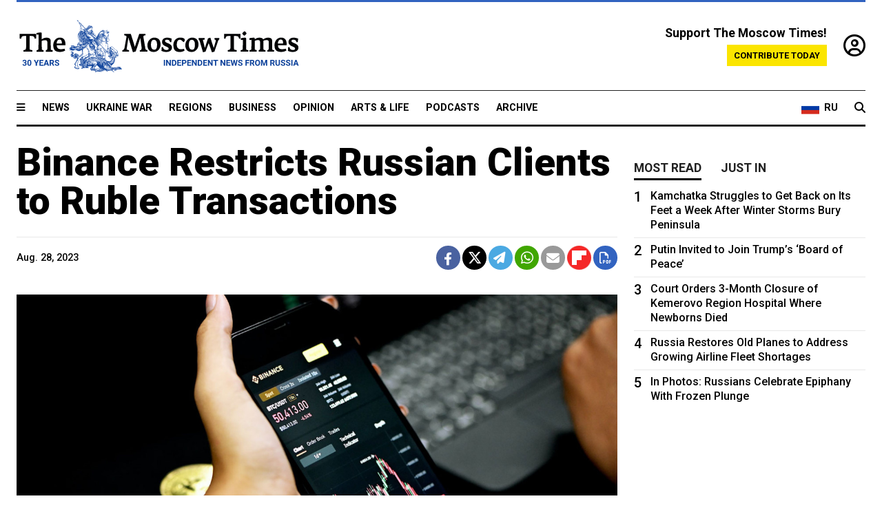

--- FILE ---
content_type: text/html; charset=UTF-8
request_url: https://www.themoscowtimes.com/2023/08/28/binance-restricts-russian-clients-to-ruble-transactions-a82263
body_size: 12340
content:
<!DOCTYPE html>
<html lang="en">

<head>
  <meta name="googlebot" content="noarchive">

  <base href="https://www.themoscowtimes.com/" />
  <meta charset="utf-8">
  <meta http-equiv="X-UA-Compatible" content="IE=edge,chrome=1">
  <meta name="viewport" content="width=device-width, initial-scale=1" />
  <meta name="theme-color" content="#5882b5">
  <link rel="shortcut icon" href="https://static.themoscowtimes.com/img/icons/favicon.ico">

  <link rel="publisher" href="https://plus.google.com/114467228383524488842" />

  <link rel="apple-touch-icon-precomposed" sizes="152x152"
    href="https://static.themoscowtimes.com/img/icons/apple-touch-icon-152x152.png">
  <link rel="apple-touch-icon-precomposed" sizes="144x144"
    href="https://static.themoscowtimes.com/img/icons/apple-touch-icon-144x144.png">
  <link rel="apple-touch-icon-precomposed" sizes="120x120"
    href="https://static.themoscowtimes.com/img/icons/apple-touch-icon-120x120.png">
  <link rel="apple-touch-icon-precomposed" sizes="114x114"
    href="https://static.themoscowtimes.com/img/icons/apple-touch-icon-114x114.png">
  <link rel="apple-touch-icon-precomposed" sizes="76x76"
    href="https://static.themoscowtimes.com/img/icons/apple-touch-icon-76x76.png">
  <link rel="apple-touch-icon-precomposed" sizes="72x72"
    href="https://static.themoscowtimes.com/img/icons/apple-touch-icon-72x72.png">
  <link rel="apple-touch-icon-precomposed" href="https://static.themoscowtimes.com/img/icons/apple-touch-icon-57x57.png">

  <meta property="og:site_name" content="The Moscow Times" />

  <meta property="fb:admins" content="1190953093,691361317" />
  <meta property="fb:app_id" content="1446863628952411" />

  <meta name="twitter:site" content="@MoscowTimes">
  <meta name="twitter:creator" content="@MoscowTimes">
  <meta property="twitter:account_id" content="19527964">
  <meta name="twitter:card" content="summary_large_image"> <!-- or summary -->

  
<title>Binance Restricts Russian Clients to Ruble Transactions - The Moscow Times</title>

	<link rel="canonical" href="https://www.themoscowtimes.com/2023/08/28/binance-restricts-russian-clients-to-ruble-transactions-a82263">

	<meta name="keywords" content="Cryptocurrency,Finance,Economy">
	<meta name="news_keywords" content="Cryptocurrency,Finance,Economy">
	<meta name="description" content="The world’s largest crypto exchange Binance said Monday that it has banned Russia-based users from trading in all currencies besides the ruble.">
	<meta name="thumbnail" content="https://static.themoscowtimes.com/image/320/5a/kanchanara-K7_eKqz1AEs-unsplash.jpg">
	<meta name="author" content="The Moscow Times">

	<meta property="og:url" content="https://www.themoscowtimes.com/2023/08/28/binance-restricts-russian-clients-to-ruble-transactions-a82263">
	<meta property="og:title" content="Binance Restricts Russian Clients to Ruble Transactions - The Moscow Times">
	<meta property="og:description" content="The world’s largest crypto exchange Binance said Monday that it has banned Russia-based users from trading in all currencies besides the ruble.">
	<meta property="og:image" content="https://static.themoscowtimes.com/image/og/3e/82263__3ecc7231f6cf20f5d07dd025dbe154a2.jpg">
	<meta property="og:image:width" content="1200">
	<meta property="og:image:height" content="630">
	<meta property="article:author" content="The Moscow Times">
	<meta property="article:content_tier" content="free">
	<meta property="article:modified_time" content="2026-01-20T15:38:38+03:00">
	<meta property="article:published_time" content="2023-08-28T12:11:00+03:00">
	<meta property="article:publisher" content="https://www.facebook.com/MoscowTimes">
	<meta property="article:section" content="news">
	<meta property="article:tag" content="Cryptocurrency,Finance,Economy">
	<meta property="twitter:title" content="Binance Restricts Russian Clients to Ruble Transactions">
	<meta property="twitter:description" content="The world’s largest crypto exchange Binance said Monday that it has banned Russia-based users from trading in all currencies besides the ruble.">
	<meta property="twitter:image:src" content="https://static.themoscowtimes.com/image/og/3e/82263__3ecc7231f6cf20f5d07dd025dbe154a2.jpg">



<script type="application/ld+json" data-json-ld-for-pagemetadata>
	{"@context":"http:\/\/schema.org\/","@type":"NewsArticle","dateCreated":"2023-08-28T11:05:43+03:00","datePublished":"2023-08-28T12:11:00+03:00","dateModified":"2026-01-20T15:38:38+03:00","name":"Binance Restricts Russian Clients to Ruble Transactions","headline":"Binance Restricts Russian Clients to Ruble Transactions","description":"The world\u2019s largest crypto exchange Binance said Monday that it has banned Russia-based users from trading in all currencies besides the ruble.","keywords":"Cryptocurrency,Finance,Economy","articleSection":"news","isAccessibleForFree":true,"mainEntityOfPage":"https:\/\/www.themoscowtimes.com\/2023\/08\/28\/binance-restricts-russian-clients-to-ruble-transactions-a82263","url":"https:\/\/www.themoscowtimes.com\/2023\/08\/28\/binance-restricts-russian-clients-to-ruble-transactions-a82263","thumbnailUrl":"https:\/\/static.themoscowtimes.com\/image\/320\/5a\/kanchanara-K7_eKqz1AEs-unsplash.jpg","image":{"@type":"ImageObject","url":"https:\/\/static.themoscowtimes.com\/image\/og\/3e\/82263__3ecc7231f6cf20f5d07dd025dbe154a2.jpg","width":1200,"height":630},"publisher":{"@type":"Organization","name":"The Moscow Times","logo":{"@type":"ImageObject","url":"https:\/\/static.themoscowtimes.com\/img\/logo.png","width":50,"height":50}},"inLanguage":{"@type":"Language","name":"English","alternateName":"English"},"author":{"@type":"Organization","name":"The Moscow Times"}}</script> <script type="application/ld+json" data-json-ld-for-pagemetadata>
	{"@context":"http:\/\/schema.org\/","@type":"BreadcrumbList","itemListElement":[{"@type":"ListItem","position":1,"name":"The Moscow Times","item":"https:\/\/www.themoscowtimes.com\/"},{"@type":"ListItem","position":2,"name":"Business","item":"https:\/\/www.themoscowtimes.com\/business"},{"@type":"ListItem","position":3,"name":"Binance Restricts Russian Clients to Ruble Transactions","item":"https:\/\/www.themoscowtimes.com\/2023\/08\/28\/binance-restricts-russian-clients-to-ruble-transactions-a82263"}]}</script> 
  <!-- load stylesheets -->
  <link type="text/css" href="https://static.themoscowtimes.com/css/main.css?v=88" rel="stylesheet" media="screen" />
  <!-- Other CSS assets -->
  
  <link rel="dns-prefetch" href="//www.google-analytics.com" />

  <script type="application/ld+json">
  {
    "@context": "http://schema.org",
    "@type": "NewsMediaOrganization",
    "address": {
      "@type": "PostalAddress",
      "addressCountry": "RU",
      "addressLocality": "Moscow",
      "postalCode": "",
      "streetAddress": ""
    },
    "name": "The Moscow Times",
    "email": "general@themoscowtimes.com",
    "telephone": "",
    "url": "https://themoscowtimes.com",
    "logo": "https://static.themoscowtimes.com/img/logo_1280.png"
  }
  </script>

  <script type="application/ld+json">
  {
    "@context": "https://schema.org",
    "@type": "WebSite",
    "url": "https://www.themoscowtimes.com/",
    }
  </script>
  
<!-- Google Tag Manager -->
<script>
	(function (w, d, s, l, i) {
		w[l] = w[l] || [];
		w[l].push({
			"gtm.start": new Date().getTime(),
			event: "gtm.js",
		});
		var f = d.getElementsByTagName(s)[0],
			j = d.createElement(s),
			dl = l != "dataLayer" ? "&l=" + l : "";
		j.async = true;
		j.src = "https://www.googletagmanager.com/gtm.js?id=" + i + dl;
		f.parentNode.insertBefore(j, f);
	})(window, document, "script", "dataLayer", "GTM-TR8JKK");
</script>
<!-- End Google Tag Manager -->

<!-- Global site tag (gtag.js) - GA4 -->
<script
	async
	src="https://www.googletagmanager.com/gtag/js?id=G-7PDWRZPVQJ"
></script>
<script>
	window.dataLayer = window.dataLayer || [];
	function gtag() {
		dataLayer.push(arguments);
	}
	gtag("js", new Date());
	gtag("config", "G-7PDWRZPVQJ", {
		send_page_view: false,
	});
</script>

<!-- Yandex Zen -->
<meta name="yandex-verification" content="45c6975db53b11d6" /></head>


<body class="article-item" y-use="Main">
  <!-- Google Tag Manager (noscript) -->
<noscript><iframe
		src="https://www.googletagmanager.com/ns.html?id=GTM-TR8JKK"
		height="0"
		width="0"
		style="display: none; visibility: hidden"></iframe>
</noscript>
<!-- End Google Tag Manager (noscript) -->




  
<div y-use="ProgressBar" class="progress-bar"></div>


   
<div class="container">
  <div class="site-header py-3 hidden-xs">
	<a href="https://www.themoscowtimes.com/" class="site-header__logo" title="The Moscow Times - Independent News from Russia" >
		<img src="https://static.themoscowtimes.com/img/logo_tmt_30_yo.svg" alt="The Moscow Times"  />
	</a>

		<div class="site-header__contribute contribute-teaser hidden-xs">
		<div class="contribute-teaser__cta mb-1">Support The Moscow Times!</div>
		<a class="contribute-teaser__button"
		   href="https://www.themoscowtimes.com/contribute?utm_source=contribute&utm_medium=internal-header"
		   class="contribute-teaser__cta">Contribute today</a>
	</div>


	<div class="site-header__account">
		<div class="identity" aria-label="[[account]]">
	<a y-name="signin" href="https://www.themoscowtimes.com/account" class="identity__signin">
		<i class="fa fa-user-circle-o"></i>
	</a>


	<div y-name="account" class="identity__account" style="display:none">
		<div class="identity__letter" href="https://www.themoscowtimes.com/account" y-name="letter"></div>
		<div y-name="menu" class="identity__menu" style="display:none">
			<a class="identity__menu__item identity__dashboard" href="https://www.themoscowtimes.com/account">My account</a>
			<a class="identity__menu__item identity__signout" href="https://www.themoscowtimes.com/account/signout">Signout</a>
		</div>
	</div>
</div>	</div>


</div></div>

<div class="container">
	<div class="navigation" y-use="Navigation">

	
<div class="nav-expanded" style="display: none;" y-name="expanded">
	<div class="nav-overlay"></div>
	<div class="nav-container" y-name="container">
		<div class="container">
			<div class="nav-container__inner">
				<div class="nav-expanded__header">
					<div class="nav-expanded__close" y-name="close">&times;</div>
				</div>
				<nav class="">
					<ul class="depth-0" >

<li class="has-child" >
<a href="#" >Sections</a>
<ul class="depth-1" >

<li class="" >
<a href="/" >Home</a>
</li>

<li class="" >
<a href="https://www.themoscowtimes.com/ukraine-war" >Ukraine War</a>
</li>

<li class="" >
<a href="/news" >News</a>
</li>

<li class="" >

</li>

<li class="" >
<a href="/opinion" >Opinion</a>
</li>

<li class="" >
<a href="/business" >Business</a>
</li>

<li class="" >
<a href="/arts-and-life" >Arts and Life</a>
</li>

</ul>

</li>

<li class="has-child" >
<a href="#" ></a>
<ul class="depth-1" >

<li class="" >
<a href="/tag/Regions" >Regions</a>
</li>

<li class="" >
<a href="/podcasts" >Podcasts</a>
</li>

<li class="" >
<a href="/galleries" >Galleries</a>
</li>

<li class="" >
<a href="/newsletters" >Newsletters</a>
</li>

<li class="" >
<a href="/lectures" >TMT Lecture Series</a>
</li>

<li class="" >
<a href="/search" >Archive</a>
</li>

</ul>

</li>

<li class="has-child" >
<a href="#" >Multimedia projects</a>
<ul class="depth-1" >

<li class="" >
<a href="https://mothersanddaughters.themoscowtimes.com/" >Mothers &amp; Daughters</a>
</li>

<li class="" >
<a href="https://generationp.themoscowtimes.com/" >Generation P</a>
</li>

</ul>

</li>

</ul>
				</nav>
			</div>
		</div>
	</div>
</div>


	<nav class="nav-top">
		<div class="menu-trigger" y-name="open"><i class="fa fa-reorder"></i></div>
		<div class="nav-top__logo--xs hidden-sm-up">
			<a href="https://www.themoscowtimes.com/" class="site-header__logo " title="The Moscow Times - Independent News from Russia">
				<img src="https://static.themoscowtimes.com/img/logo_tmt_30_yo.svg" alt="The Moscow Times" />
			</a>
		</div>
		<ul class="nav-top__list" >

<li class="" >
<a href="/news" >News</a>
</li>

<li class="" >
<a href="https://www.themoscowtimes.com/ukraine-war" >Ukraine War</a>
</li>

<li class="" >
<a href="/tag/Regions" >Regions</a>
</li>

<li class="" >
<a href="/business" >Business</a>
</li>

<li class="" >
<a href="/opinion" >Opinion</a>
</li>

<li class="" >
<a href="https://www.themoscowtimes.com/arts-and-life" >Arts &amp; Life</a>
</li>

<li class="" >
<a href="/podcasts" >Podcasts</a>
</li>

<li class="" >
<a href="/search" >Archive</a>
</li>

</ul>

		<div class="nav-top__wrapper">
			<div class="nav-top__extra">
				<a href="https://ru.themoscowtimes.com" class="nav-top__lang-toggle">
					<svg xmlns="http://www.w3.org/2000/svg" viewBox="0 0 9 6" width="26" height="18">
						<rect fill="#fff" width="9" height="3" />
						<rect fill="#d52b1e" y="3" width="9" height="3" />
						<rect fill="#0039a6" y="2" width="9" height="2" />
					</svg>
					<span>RU</span>
				</a>
			</div>
			<a href="https://www.themoscowtimes.com/search" title="Search" class="nav-top__search">
				<i class="fa fa-search"></i>
			</a>
			<div class="nav-top__account hidden-sm-up">
				 <div class="identity" aria-label="[[account]]">
	<a y-name="signin" href="https://www.themoscowtimes.com/account" class="identity__signin">
		<i class="fa fa-user-circle-o"></i>
	</a>


	<div y-name="account" class="identity__account" style="display:none">
		<div class="identity__letter" href="https://www.themoscowtimes.com/account" y-name="letter"></div>
		<div y-name="menu" class="identity__menu" style="display:none">
			<a class="identity__menu__item identity__dashboard" href="https://www.themoscowtimes.com/account">My account</a>
			<a class="identity__menu__item identity__signout" href="https://www.themoscowtimes.com/account/signout">Signout</a>
		</div>
	</div>
</div> 			</div>
		</div>
	</nav>
</div></div>

<div class="container">
	 	<div class="contribute-teaser-mobile hidden-sm-up">
		<div class="contribute-teaser-mobile__cta">
			<span>Support The Moscow Times!</span>
		</div>
		<div class="contribute-teaser-mobile__container">
			<a class="contribute-teaser-mobile__container__button"
			   href="https://www.themoscowtimes.com/contribute?utm_source=contribute&utm_medium=internal-header-mobile"
			   class="contribute-teaser__cta">Contribute today</a>
		</div>

	</div>
 </div>



<article y-use="article.IsIntersecting">

	<!--[[[article:82263]]]-->
	<div class="gtm-section gtm-type" data-section="news"
		data-type="default">
		<!-- Google Tag Manager places Streamads based on these classes -->
	</div>

		<div class="container article-container" id="article-id-82263"
		data-page-id="82263" data-next-id="82246"
		data-article-url="https://www.themoscowtimes.com/2023/08/28/binance-restricts-russian-clients-to-ruble-transactions-a82263"
		data-article-title="Binance Restricts Russian Clients to Ruble Transactions">
		

		<div class="row-flex gutter-2">
			<div class="col">
								<article class="article article--news">
					<header class="article__header ">
																		<h1><a href="https://www.themoscowtimes.com/2023/08/28/binance-restricts-russian-clients-to-ruble-transactions-a82263">Binance Restricts Russian Clients to Ruble Transactions</a>
						</h1>
						<h2></h2>
					</header>

					<div class="article__byline byline  ">
						<div class="row-flex">
							<div class="col">
								<div class="byline__details">

																											
									<div class="byline__details__column">
										<div class="byline__author">
																					</div>


																					<time class="byline__datetime timeago"
												datetime="2023-08-28T12:11:00+03:00" y-use="Timeago">
												Aug. 28, 2023											</time>
																			</div>
								</div>
							</div>

							<div class="col-auto">
								<div class="byline__social">
									<div class="social">
	<a href="https://www.facebook.com/sharer/sharer.php?u=https://www.themoscowtimes.com/2023/08/28/binance-restricts-russian-clients-to-ruble-transactions-a82263" class="social__icon social__icon--facebook" target="_blank" title="Share on Facebook"><i class="fa fa-brands fa-facebook"></i></a>
	<a href="https://twitter.com/intent/tweet/?url=https://www.themoscowtimes.com/2023/08/28/binance-restricts-russian-clients-to-ruble-transactions-a82263&text=Binance Restricts Russian Clients to Ruble Transactions" class="social__icon social__icon--x-twitter" target="_blank" title="Share on Twitter"><i class="fa fa-brands fa-x-twitter"></i></a>
	<a href="https://telegram.me/share/url?url=https://www.themoscowtimes.com/2023/08/28/binance-restricts-russian-clients-to-ruble-transactions-a82263" class="social__icon social__icon--telegram" target="_blank" title="Share on Telegram"><i class="fa fa-paper-plane"></i></a>
	<a href="https://wa.me/?text=https://www.themoscowtimes.com/2023/08/28/binance-restricts-russian-clients-to-ruble-transactions-a82263" class="social__icon social__icon--whatsapp"><i class="fa fa-whatsapp" target="_blank" title="Share on WhatsApp"></i></a>
	<a href="/cdn-cgi/l/email-protection#[base64]" class="social__icon social__icon--email"><i class="fa fa-envelope" target="_blank" title="Share with email"></i></a>
	<a href="https://flipboard.com" data-flip-widget="shareflip" class="social__icon social__icon--flipboard" title="Share on Flipboard"><img src="https://static.themoscowtimes.com/img/flipboard_mrrw.png" /></a>
	<a href="https://www.themoscowtimes.com/2023/08/28/binance-restricts-russian-clients-to-ruble-transactions-a82263/pdf" class="social__icon social__icon--pdf"><i class="fa fa-file-pdf-o" target="_blank" title="Download as PDF"></i></a>
</div>
								</div>
							</div>
						</div>
					</div>

					
										<figure class="article__featured-image featured-image">
						<img src="https://static.themoscowtimes.com/image/article_1360/5a/kanchanara-K7_eKqz1AEs-unsplash.jpg" />
												<figcaption class="">
							<span class="article__featured-image__caption featured-image__caption">
															</span>
							<span class="article__featured-image__credits featured-image__credits">
								Kanchanara / unsplash							</span>
						</figcaption>
											</figure>
					

					<div class="article__content-container">
						<div class="article__content" y-name="article-content">
															
																	<div data-id="article-block-type"
										class="article__block article__block--html article__block--column ">
										<p><span>The world&rsquo;s largest crypto exchange Binance</span><a href="https://t.me/binance_ru/4362"><span> </span><span>said</span></a><span> Monday that it has banned Russia-based users from trading in all currencies besides the ruble.</span></p>
<p><span>Binance&rsquo;s restrictions follow <a href="https://www.wsj.com/finance/binance-cryptocurrency-russia-sanctions-ddb948c3?mod=e2tw" title="reporting">reporting</a> by Bloomberg and The Wall Street Journal</span><span>&nbsp;on a U.S. Justice Department investigation into the company's possible violation of financial sanctions on Russia despite its public</span><a href="https://www.binance.com/en/support/announcement/changes-of-services-to-users-in-russia-4887e569afdf4b1e89e024371d3a49b9"><span> </span><span>commitment</span></a><span> to comply with them after the February 2022 invasion of Ukraine.&nbsp;</span></p>
<p><span>Russians have increasingly turned to using crypto exchanges after Western sanctions cut off Russian banks from global payment networks.</span></p>
<p><span>&ldquo;Users residing in Russia can trade on Binance P2P only in fiat currency in rubles. Any other fiat currencies are prohibited,&rdquo; Binance said.</span></p>																				
									</div>
																	<div data-id="article-block-type"
										class="article__block article__block--article article__block--column ">
												<aside class="article__related-article">
		<span class="label related-article__label label--default">news</span>
		<a data-id="in-article-block" class="related-article__inner" href="https://www.themoscowtimes.com/2026/01/20/russia-becomes-worlds-second-largest-crypto-miner" title="Russia Becomes World’s Second-Largest Crypto Miner">
			<h3 class="related-article__title">
				Russia Becomes World’s Second-Largest Crypto Miner			</h3>
			<span class="related-article__cta">Read more</span>
		</a>
	</aside>



																					<section y-name="banner">
	<div class="align-center mt-3" style="line-height: 0">
		<div style="margin: 0 auto;">
							<div y-use="Banner" data-pool="[{&quot;type&quot;:&quot;image&quot;,&quot;html&quot;:&quot;&quot;,&quot;href&quot;:&quot;https:\/\/moscowtimes.world\/?utm_source=tmt_en&amp;utm_medium=banner&amp;utm_campaign=2&quot;,&quot;src&quot;:&quot;https:\/\/static.themoscowtimes.com\/image\/original\/d6\/Undesirable-5.png&quot;},{&quot;type&quot;:&quot;image&quot;,&quot;html&quot;:&quot;&quot;,&quot;href&quot;:&quot;https:\/\/moscowtimes.world\/?utm_source=tmt_en&amp;utm_medium=banner&amp;utm_campaign=4&quot;,&quot;src&quot;:&quot;https:\/\/static.themoscowtimes.com\/image\/original\/7d\/Undesirable-7.png&quot;}]" data-viewports="[&quot;sm&quot;,&quot;md&quot;,&quot;lg&quot;,&quot;xl&quot;]"></div>
			</div>
	</div>
</section>											 <section y-name="banner">
	<div class="align-center mt-3" style="line-height: 0">
		<div style="margin: 0 auto;">
							<div y-use="Banner" data-pool="[{&quot;type&quot;:&quot;image&quot;,&quot;html&quot;:&quot;&quot;,&quot;href&quot;:&quot;https:\/\/moscowtimes.world\/?utm_source=tmt_en&amp;utm_medium=banner&amp;utm_campaign=2&quot;,&quot;src&quot;:&quot;https:\/\/static.themoscowtimes.com\/image\/original\/d6\/Undesirable-5.png&quot;},{&quot;type&quot;:&quot;image&quot;,&quot;html&quot;:&quot;&quot;,&quot;href&quot;:&quot;https:\/\/moscowtimes.world\/?utm_source=tmt_en&amp;utm_medium=banner&amp;utm_campaign=4&quot;,&quot;src&quot;:&quot;https:\/\/static.themoscowtimes.com\/image\/original\/7d\/Undesirable-7.png&quot;}]" data-viewports="[&quot;xs&quot;]"></div>
			</div>
	</div>
</section> 																				
									</div>
																	<div data-id="article-block-type"
										class="article__block article__block--html article__block--column ">
										 <p><span>Russian users based outside the country with verified foreign addresses can trade in currencies other than the ruble, the U.S. dollar, the euro and the Ukrainian hryvnia, the company added in its statement.&nbsp;</span></p>
<p><span>Over the weekend, Binance said it had</span><a href="https://www.wsj.com/finance/currencies/binance-drops-sanctioned-russian-banks-from-peer-to-peer-service-fef93a1d"><span> </span><span>removed</span></a><span> five Russian banks under U.S. sanctions from its P2P platform.</span></p>
<p><span>Two of the sanctioned banks &mdash; Sber and Tinkoff &mdash; were reportedly</span><a href="https://www.rbc.ru/crypto/news/64e623559a7947181192238e"><span> </span><span>renamed</span></a><span> to &ldquo;green&rdquo; and &ldquo;yellow&rdquo; under Binance&rsquo;s P2P payment options</span></p>
<p><span>The U.S. Treasury Department has flagged peer-to-peer crypto transactions as potential means of evading sanctions, according to WSJ.&nbsp;</span></p>
<p><span>Binance&rsquo;s peer-to-peer exchange continued to handle substantial ruble trading volumes before the latest restrictions, according to WSJ&rsquo;s analysis of company websites, user screenshots and messages in official chat groups.&nbsp;</span></p>
<p><span>Russia&rsquo;s Central Bank recorded nearly $430 million in monthly peer-to-peer trades between October 2022 and March 2023.&nbsp;</span></p>
<p><span>In April 2022, Binance stopped serving cryptocurrency wallets that were worth 10,000 euros or more and were registered to Russian passport holders.</span></p> 																				
									</div>
																					</div>

						
						
						<div class="article__bottom">

						</div>

						
												<div class="article__tags">
							Read more about:
																					<a
	href="https://www.themoscowtimes.com/tag/cryptocurrency"
	class="tag article__tags__tag"
	title="Cryptocurrency"
>
	Cryptocurrency</a>
														,  <a
	href="https://www.themoscowtimes.com/tag/finance"
	class="tag article__tags__tag"
	title="Finance"
>
	Finance</a>
 														,  <a
	href="https://www.themoscowtimes.com/tag/economy"
	class="tag article__tags__tag"
	title="Economy"
>
	Economy</a>
 													</div>
						
						<div class="hidden-md-up">
																											</div>
						
						<div class="">
							
<div
	class="newsletterbanner newsletterbanner--article mb-3"
	y-use="newsletter.Banner"
	data-newsletter="newsletter"
	data-url="https://www.themoscowtimes.com/newsletter"
>
	<h4 class="newsletterbanner__title">Sign up for our free weekly newsletter</h4>
	<div class="newsletterbanner__teaser">
		Our weekly newsletter contains a hand-picked selection of news, features, analysis and more from The Moscow Times. You will receive it in your mailbox every Friday. Never miss the latest news from Russia.		<a href="https://www.themoscowtimes.com/newsletterpreview/article" target="_blank" class="newsletterbanner__teaser__link">Preview</a>
	</div>
	<div>
		<div class="newsletterbanner__inputs">
			<input class="newsletterbanner__email" type="email" placeholder="Your email" y-name="email" />
			<input class="newsletterbanner__name" type="text" placeholder="Your name" y-name="name" />
			<button class="newsletterbanner__button button button--color-3" y-name="submit">Subscribe</button>
		</div>
		<span class="newsletterbanner__disclaimer">
			<em>Subscribers agree to the <a href="https://www.themoscowtimes.com/page/privacy-policy">Privacy Policy</a> </em>
		</span>
		<div class="newsletterbanner__error" y-name="error" style="display:none"></div>
		<div class="newsletterbanner__message" y-name="done" style="display:none">We sent a confirmation to your email. Please confirm your subscription.</div>
	</div>
</div>						</div>

												<div 
	class="contribute-article p-3 mb-3" 
	y-use="contribute2.Article" 
	data-contribute="https://www.themoscowtimes.com/contribute"
	data-remind="https://www.themoscowtimes.com/contribute2/remind"
>
		<p><strong>A Message from The Moscow Times:</strong></p>
	<p>Dear readers,</p>
	<p>We are facing unprecedented challenges. Russia's Prosecutor General's Office has designated The Moscow Times as an "undesirable" organization, criminalizing our work and putting our staff at risk of prosecution. This follows our earlier unjust labeling as a "foreign agent."</p>
	<p>These actions are direct attempts to silence independent journalism in Russia. The authorities claim our work "discredits the decisions of the Russian leadership." We see things differently: we strive to provide accurate, unbiased reporting on Russia.</p>
	<p>We, the journalists of The Moscow Times, refuse to be silenced. But to continue our work, <a href="https://www.themoscowtimes.com/contribute?utm_source=contribute&utm_medium=article" title="we need your help">we need your help</a>.</p>
	<p><span class="contribute-article__strike">Your support, no matter how small, makes a world of difference. If you can, please support us monthly starting from just <span y-name="sign">$</span>2.</span> It's quick to set up, and every contribution makes a significant impact.</p>
	<p>By supporting The Moscow Times, you're defending open, independent journalism in the face of repression. Thank you for standing with us.</p>


	<div class="contribute-selection">
		<div class="contribute-selection__period">
			<div class="contribute-button" y-name="period period-once" data-period="once">
				Once
			</div>
			<div class="contribute-button"  y-name="period period-monthly" data-period="monthly">
				Monthly
			</div>
			<div class="contribute-button"  y-name="period period-annual" data-period="annual">
				Annual
			</div>
		</div>
		<div class="contribute-selection__amount" >
			<div class="contribute-button" y-name="amount amount-0"></div>
			<div class="contribute-button" y-name="amount amount-1"></div>
			<div class="contribute-button contribute-selection__amount__other" y-name="amount amount-2"></div>
		</div>
		<div class="contribute-selection__submit mb-3">
			<div class="contribute-button contribute-button--fit contribute-button--secondary" y-name="continue">
				Continue <i class="fa fa-arrow-right"></i>
			</div>
			<div class="contribute-selection__submit__methods">
				<img src="https://static.themoscowtimes.com/img/contribute/payment_icons.png" alt="paiment methods" width="160" />
			</div>
		</div>
		<div class="contribute-article__payoff">Not ready to support today? <br class="hidden-sm-up" /><span class="contribute-article__payoff__link clickable" y-name="later">Remind me later</span>.</div>
	</div>
	
	<div class="contribute-article__reminder" y-name="reminder" hidden>
		<div class="contribute-article__reminder__close clickable" y-name="close">&times;</div>
		<h4 class="mb-1"><strong>Remind me next month</strong></h4>
		<div class="contribute-article__reminder__grid mb-2" y-name="form">
			<div> 
				<div  class="contribute-article__reminder__error y-name="error" hidden></div>
				<input type="email" class="contribute-article__reminder__input" y-name="email" placeholder="Email">
			</div>
			<div class="contribute-button contribute-button--secondary" y-name="submit">
				Remind me <i class="fa fa-arrow-right"></i>
			</div>
		</div>
		<div y-name="done" hidden>
			<span class="contribute-article__strike mb-2">Thank you! Your reminder is set.</span>
		</div>
		<div class="contribute-article__reminder__info">
			We will send you one reminder email a month from now. For details on the personal data we collect and how it is used, please see our <a href="https://www.themoscowtimes.com/page/privacy-policy" target="_blank" title="privacy policy">Privacy Policy</a>.
		</div>
	</div>
	
</div>
						 <div class="social">
	<a href="https://www.facebook.com/sharer/sharer.php?u=https://www.themoscowtimes.com/2023/08/28/binance-restricts-russian-clients-to-ruble-transactions-a82263" class="social__icon social__icon--facebook" target="_blank" title="Share on Facebook"><i class="fa fa-brands fa-facebook"></i></a>
	<a href="https://twitter.com/intent/tweet/?url=https://www.themoscowtimes.com/2023/08/28/binance-restricts-russian-clients-to-ruble-transactions-a82263&text=Binance Restricts Russian Clients to Ruble Transactions" class="social__icon social__icon--x-twitter" target="_blank" title="Share on Twitter"><i class="fa fa-brands fa-x-twitter"></i></a>
	<a href="https://telegram.me/share/url?url=https://www.themoscowtimes.com/2023/08/28/binance-restricts-russian-clients-to-ruble-transactions-a82263" class="social__icon social__icon--telegram" target="_blank" title="Share on Telegram"><i class="fa fa-paper-plane"></i></a>
	<a href="https://wa.me/?text=https://www.themoscowtimes.com/2023/08/28/binance-restricts-russian-clients-to-ruble-transactions-a82263" class="social__icon social__icon--whatsapp"><i class="fa fa-whatsapp" target="_blank" title="Share on WhatsApp"></i></a>
	<a href="/cdn-cgi/l/email-protection#[base64]" class="social__icon social__icon--email"><i class="fa fa-envelope" target="_blank" title="Share with email"></i></a>
	<a href="https://flipboard.com" data-flip-widget="shareflip" class="social__icon social__icon--flipboard" title="Share on Flipboard"><img src="https://static.themoscowtimes.com/img/flipboard_mrrw.png" /></a>
	<a href="https://www.themoscowtimes.com/2023/08/28/binance-restricts-russian-clients-to-ruble-transactions-a82263/pdf" class="social__icon social__icon--pdf"><i class="fa fa-file-pdf-o" target="_blank" title="Download as PDF"></i></a>
</div>
 					</div>

				</article>
			</div>


			<div class="col-auto hidden-sm-down">
				<aside class="sidebar">

															
					<!-- Article sidebar -->
					   
					<div class="sidebar__sticky">
						<div class="tabs" y-use="Tabs" data-active="tabs__tab--active">
							<section class="sidebar__section">
								<div class="sidebar__section__header">
									<div class="tabs__tab" y-name="tab" data-content="mostread">
										<h3 class="tab__header header--style-3">Most read</h3>
									</div>

									<div class="tabs__tab" y-name="tab" data-content="justin">
										<h3 class="tab__header header--style-3">Just in</h3>
									</div>
								</div>

								<div class="tabs__content" y-name="content justin">
									<ul class="listed-articles">
			<li class="listed-articles__item">
			
<div class="article-excerpt-tiny">
	<a 
		href="https://www.themoscowtimes.com/2026/01/20/tank-fatally-crushes-yakutsk-teenager-at-military-exhibition-a91731"
		title="Tank Fatally Crushes Yakutsk Teenager at Military Exhibition"
		data-track="just-in-link Tank Fatally Crushes Yakutsk Teenager at Military Exhibition"
	>
				<time class="article-excerpt-tiny__time  "
			datetime="2026-01-20T17:26:00+03:00" y-use="Timeago">
			Jan. 20, 2026		</time>
				<h5 class="article-excerpt-tiny__headline ">
			Tank Fatally Crushes Yakutsk Teenager at Military Exhibition		</h5>
	</a>
</div>		</li>
			<li class="listed-articles__item">
			 
<div class="article-excerpt-tiny">
	<a 
		href="https://www.themoscowtimes.com/2026/01/20/dual-russian-irish-citizen-detained-in-chelyabinsk-for-anti-russian-messages-on-phone-reports-say-a91726"
		title="Dual Russian-Irish Citizen Detained in Chelyabinsk for ‘Anti-Russian’ Messages on Phone, Reports Say
"
		data-track="just-in-link Dual Russian-Irish Citizen Detained in Chelyabinsk for ‘Anti-Russian’ Messages on Phone, Reports Say
"
	>
				<time class="article-excerpt-tiny__time  "
			datetime="2026-01-20T17:13:27+03:00" y-use="Timeago">
			Jan. 20, 2026		</time>
				<h5 class="article-excerpt-tiny__headline ">
			Dual Russian-Irish Citizen Detained in Chelyabinsk for ‘Anti-Russian’ Messages on Phone, Reports Say
		</h5>
	</a>
</div> 		</li>
			<li class="listed-articles__item">
			 
<div class="article-excerpt-tiny">
	<a 
		href="https://www.themoscowtimes.com/2026/01/20/trumps-greenland-threats-overshadow-ukraine-war-at-davos-a91728"
		title="Trump’s Greenland Threats Overshadow Ukraine War at Davos"
		data-track="just-in-link Trump’s Greenland Threats Overshadow Ukraine War at Davos"
	>
				<time class="article-excerpt-tiny__time  "
			datetime="2026-01-20T16:31:00+03:00" y-use="Timeago">
			Jan. 20, 2026		</time>
				<h5 class="article-excerpt-tiny__headline ">
			Trump’s Greenland Threats Overshadow Ukraine War at Davos		</h5>
	</a>
</div> 		</li>
			<li class="listed-articles__item">
			 
<div class="article-excerpt-tiny">
	<a 
		href="https://www.themoscowtimes.com/2026/01/20/russian-businesses-hike-prices-in-response-to-vat-increase-a91727"
		title="Russian Businesses Hike Prices in Response to VAT Increase"
		data-track="just-in-link Russian Businesses Hike Prices in Response to VAT Increase"
	>
				<time class="article-excerpt-tiny__time  "
			datetime="2026-01-20T15:41:57+03:00" y-use="Timeago">
			Jan. 20, 2026		</time>
				<h5 class="article-excerpt-tiny__headline ">
			Russian Businesses Hike Prices in Response to VAT Increase		</h5>
	</a>
</div> 		</li>
			<li class="listed-articles__item">
			 
<div class="article-excerpt-tiny">
	<a 
		href="https://www.themoscowtimes.com/2026/01/20/russian-crew-members-of-seized-oil-tanker-still-in-us-custody-lavrov-says-a91724"
		title="Russian Crew Members of Seized Oil Tanker Still in U.S. Custody, Lavrov Says"
		data-track="just-in-link Russian Crew Members of Seized Oil Tanker Still in U.S. Custody, Lavrov Says"
	>
				<time class="article-excerpt-tiny__time  "
			datetime="2026-01-20T14:46:00+03:00" y-use="Timeago">
			Jan. 20, 2026		</time>
				<h5 class="article-excerpt-tiny__headline ">
			Russian Crew Members of Seized Oil Tanker Still in U.S. Custody, Lavrov Says		</h5>
	</a>
</div> 		</li>
			<li class="listed-articles__item">
			 
<div class="article-excerpt-tiny">
	<a 
		href="https://www.themoscowtimes.com/2026/01/20/thousands-in-kyiv-left-without-heating-after-russian-strikes-batter-ukraines-energy-grid-a91723"
		title="Thousands in Kyiv Left Without Heating After Russian Strikes Batter Ukraine’s Energy Grid"
		data-track="just-in-link Thousands in Kyiv Left Without Heating After Russian Strikes Batter Ukraine’s Energy Grid"
	>
				<time class="article-excerpt-tiny__time  "
			datetime="2026-01-20T14:07:05+03:00" y-use="Timeago">
			Jan. 20, 2026		</time>
				<h5 class="article-excerpt-tiny__headline ">
			Thousands in Kyiv Left Without Heating After Russian Strikes Batter Ukraine’s Energy Grid		</h5>
	</a>
</div> 		</li>
			<li class="listed-articles__item">
			 
<div class="article-excerpt-tiny">
	<a 
		href="https://www.themoscowtimes.com/2026/01/20/denmark-threatens-to-seize-russian-embassy-in-copenhagen-ambassador-says-a91722"
		title="Denmark Threatens to Seize Russian Embassy in Copenhagen, Ambassador Says "
		data-track="just-in-link Denmark Threatens to Seize Russian Embassy in Copenhagen, Ambassador Says "
	>
				<time class="article-excerpt-tiny__time  "
			datetime="2026-01-20T12:52:00+03:00" y-use="Timeago">
			Jan. 20, 2026		</time>
				<h5 class="article-excerpt-tiny__headline ">
			Denmark Threatens to Seize Russian Embassy in Copenhagen, Ambassador Says 		</h5>
	</a>
</div> 		</li>
	</ul>								</div>

								<div class="tabs__content" y-name="content mostread" style="display: none">
									<ul class="ranked-articles">
						<li class="ranked-articles__item">
			
<div class="article-excerpt-ranked ranked-articles__article-excerpt-ranked">
	<a href="https://www.themoscowtimes.com/2026/01/19/kamchatka-struggles-to-get-back-on-its-feet-a-week-after-winter-storms-bury-peninsula-a91711" title="Kamchatka Struggles to Get Back on Its Feet a Week After Winter Storms Bury Peninsula">
		<div class="article-excerpt-ranked__rank">
			1		</div>
		<div class="article-excerpt-ranked__item">
							

									<h5 class="article-excerpt-ranked__headline">
				Kamchatka Struggles to Get Back on Its Feet a Week After Winter Storms Bury Peninsula			</h5>
		</div>
	</a>
</div>		</li>
					<li class="ranked-articles__item">
			 
<div class="article-excerpt-ranked ranked-articles__article-excerpt-ranked">
	<a href="https://www.themoscowtimes.com/2026/01/19/putin-invited-to-join-trumps-board-of-peace-a91712" title="Putin Invited to Join Trump’s ‘Board of Peace’">
		<div class="article-excerpt-ranked__rank">
			2		</div>
		<div class="article-excerpt-ranked__item">
							 

 									<h5 class="article-excerpt-ranked__headline">
				Putin Invited to Join Trump’s ‘Board of Peace’			</h5>
		</div>
	</a>
</div> 		</li>
					<li class="ranked-articles__item">
			 
<div class="article-excerpt-ranked ranked-articles__article-excerpt-ranked">
	<a href="https://www.themoscowtimes.com/2026/01/19/court-orders-3-month-closure-of-kemerovo-region-hospital-where-newborns-died-a91710" title="Court Orders 3-Month Closure of Kemerovo Region Hospital Where Newborns Died">
		<div class="article-excerpt-ranked__rank">
			3		</div>
		<div class="article-excerpt-ranked__item">
							 

 									<h5 class="article-excerpt-ranked__headline">
				Court Orders 3-Month Closure of Kemerovo Region Hospital Where Newborns Died			</h5>
		</div>
	</a>
</div> 		</li>
					<li class="ranked-articles__item">
			 
<div class="article-excerpt-ranked ranked-articles__article-excerpt-ranked">
	<a href="https://www.themoscowtimes.com/2026/01/19/russia-restores-old-planes-to-address-growing-airline-fleet-shortages-a91713" title="Russia Restores Old Planes to Address Growing Airline Fleet Shortages">
		<div class="article-excerpt-ranked__rank">
			4		</div>
		<div class="article-excerpt-ranked__item">
							 

 									<h5 class="article-excerpt-ranked__headline">
				Russia Restores Old Planes to Address Growing Airline Fleet Shortages			</h5>
		</div>
	</a>
</div> 		</li>
					<li class="ranked-articles__item">
			 
<div class="article-excerpt-ranked ranked-articles__article-excerpt-ranked">
	<a href="https://www.themoscowtimes.com/2026/01/19/in-photos-russians-celebrate-epiphany-with-frozen-plunge-a91709" title="In Photos: Russians Celebrate Epiphany With Frozen Plunge">
		<div class="article-excerpt-ranked__rank">
			5		</div>
		<div class="article-excerpt-ranked__item">
							 

 									<h5 class="article-excerpt-ranked__headline">
				In Photos: Russians Celebrate Epiphany With Frozen Plunge			</h5>
		</div>
	</a>
</div> 		</li>
	</ul>								</div>
							</section>
						</div>
					</div>
					<!-- Article sidebar bottom -->
					   
				</aside>
			</div>
		</div>
	</div>
	
	<!-- Article billboard bottom -->
	   	<!-- Article billboard bottom -->
	   

	<div class="container">
		<section class="cluster">

			<div class="cluster__header">
				<h2 class="cluster__label header--style-3">
										Read more									</h2>
			</div>

			<div class="row-flex">
								<div class="col-3 col-6-sm">
					

<div
	class="article-excerpt-default article-excerpt-default--news"
	data-url="https://www.themoscowtimes.com/2025/10/31/russia-plans-first-ever-yuan-denominated-bond-issue-to-plug-growing-budget-deficit-reuters-a91013"
	data-title="Russia Plans First-Ever Yuan-Denominated Bond Issue to Plug Growing Budget Deficit – Reuters"
>

	<a href="https://www.themoscowtimes.com/2025/10/31/russia-plans-first-ever-yuan-denominated-bond-issue-to-plug-growing-budget-deficit-reuters-a91013" class="article-excerpt-default__link" title="Russia Plans First-Ever Yuan-Denominated Bond Issue to Plug Growing Budget Deficit – Reuters">
					<div class=" article-excerpt-default__image-wrapper">
				<figure>
					

	<img src="https://static.themoscowtimes.com/image/article_640/48/yuan478393-2.jpg" />

																			</figure>
			</div>
		
		<div class="article-excerpt-default__content">
							

						
			<h3 class="article-excerpt-default__headline">
								Russia Plans First-Ever Yuan-Denominated Bond Issue to Plug Growing Budget Deficit – Reuters			</h3>

			
							<div class="article-excerpt-default__teaser">The yuan bond sale is likely to be financed by large state exporters earning revenue in Chinese currency.</div>
										<div class="readtime">
					2&nbsp;Min read				</div>
					</div>
	</a>
</div>				</div>
								<div class="col-3 col-6-sm">
					 

<div
	class="article-excerpt-default article-excerpt-default--news"
	data-url="https://www.themoscowtimes.com/2025/10/29/russians-snap-up-record-amounts-of-gold-as-sanctions-reshape-savings-habits-a90984"
	data-title="Russians Snap Up Record Amounts of Gold as Sanctions Reshape Savings Habits"
>

	<a href="https://www.themoscowtimes.com/2025/10/29/russians-snap-up-record-amounts-of-gold-as-sanctions-reshape-savings-habits-a90984" class="article-excerpt-default__link" title="Russians Snap Up Record Amounts of Gold as Sanctions Reshape Savings Habits">
					<div class=" article-excerpt-default__image-wrapper">
				<figure>
					 

	<img src="https://static.themoscowtimes.com/image/article_640/3e/IMG_8350.jpeg" />
 
																			</figure>
			</div>
		
		<div class="article-excerpt-default__content">
							 

 						
			<h3 class="article-excerpt-default__headline">
								Russians Snap Up Record Amounts of Gold as Sanctions Reshape Savings Habits			</h3>

			
							<div class="article-excerpt-default__teaser">Western sanctions and restrictions on foreign currency transactions have made gold a popular option for Russians seeking to safeguard their wealth.</div>
										<div class="readtime">
					2&nbsp;Min read				</div>
					</div>
	</a>
</div> 				</div>
								<div class="col-3 col-6-sm">
					 

<div
	class="article-excerpt-default article-excerpt-default--news"
	data-url="https://www.themoscowtimes.com/2024/03/25/binance-crypto-firms-successor-in-russia-announces-closure-a84614"
	data-title="Binance Crypto Firm’s Successor in Russia Announces Closure"
>

	<a href="https://www.themoscowtimes.com/2024/03/25/binance-crypto-firms-successor-in-russia-announces-closure-a84614" class="article-excerpt-default__link" title="Binance Crypto Firm’s Successor in Russia Announces Closure">
					<div class=" article-excerpt-default__image-wrapper">
				<figure>
					 

	<img src="https://static.themoscowtimes.com/image/article_640/8a/pexels-rdne-stock-project-8370752.jpg" />
 
																			</figure>
			</div>
		
		<div class="article-excerpt-default__content">
							 

 						
			<h3 class="article-excerpt-default__headline">
								Binance Crypto Firm’s Successor in Russia Announces Closure			</h3>

			
							<div class="article-excerpt-default__teaser">CommEX, which launched in September, had bought Binance’s Russian operations for an undisclosed sum.</div>
										<div class="readtime">
					1&nbsp;Min read				</div>
					</div>
	</a>
</div> 				</div>
								<div class="col-3 col-6-sm">
					 

<div
	class="article-excerpt-default article-excerpt-default--news"
	data-url="https://www.themoscowtimes.com/2023/01/10/russias-december-fiscal-deficit-at-record-high-bloomberg-a79912"
	data-title="Russia’s December Fiscal Deficit at Record-High – Bloomberg

"
>

	<a href="https://www.themoscowtimes.com/2023/01/10/russias-december-fiscal-deficit-at-record-high-bloomberg-a79912" class="article-excerpt-default__link" title="Russia’s December Fiscal Deficit at Record-High – Bloomberg

">
					<div class=" article-excerpt-default__image-wrapper">
				<figure>
					 

	<img src="https://static.themoscowtimes.com/image/article_640/fb/733936.jpg" />
 
																			</figure>
			</div>
		
		<div class="article-excerpt-default__content">
							 

 						
			<h3 class="article-excerpt-default__headline">
								Russia’s December Fiscal Deficit at Record-High – Bloomberg

			</h3>

			
							<div class="article-excerpt-default__teaser">Russia&rsquo;s monthly fiscal deficit reached a record 3.9 trillion rubles in December amid the EU-imposed ban on seaborne crude oil exports and the increasing...</div>
								</div>
	</a>
</div> 				</div>
							</div>
		</section>
	</div>

		<!-- sticky_article_billboard_bottom -->
	   
</article>

<div class="container next-article-loader" id="load-next-article" y-use="article.InfiniteScroll"
	data-id="82246" data-url="https://www.themoscowtimes.com/all/{{id}}">
	<svg version="1.1" xmlns="http://www.w3.org/2000/svg" xmlns:xlink="http://www.w3.org/1999/xlink" x="0px" y="0px"
		width="40px" height="40px" viewBox="0 0 40 40" enable-background="new 0 0 40 40" xml:space="preserve">
		<path opacity="0.2" fill="#000"
			d="M20.201,5.169c-8.254,0-14.946,6.692-14.946,14.946c0,8.255,6.692,14.946,14.946,14.946
			  s14.946-6.691,14.946-14.946C35.146,11.861,28.455,5.169,20.201,5.169z M20.201,31.749c-6.425,0-11.634-5.208-11.634-11.634
			  c0-6.425,5.209-11.634,11.634-11.634c6.425,0,11.633,5.209,11.633,11.634C31.834,26.541,26.626,31.749,20.201,31.749z" />
		<path fill="#000" d="M26.013,10.047l1.654-2.866c-2.198-1.272-4.743-2.012-7.466-2.012h0v3.312h0
			  C22.32,8.481,24.301,9.057,26.013,10.047z">
			<animateTransform attributeType="xml" attributeName="transform" type="rotate" from="0 20 20" to="360 20 20"
				dur="0.5s" repeatCount="indefinite" />
		</path>
	</svg>
</div>

<script data-cfasync="false" src="/cdn-cgi/scripts/5c5dd728/cloudflare-static/email-decode.min.js"></script><script>
if (typeof window.freestar === 'object') {
	freestar.config.disabledProducts = {
		sideWall: true,
	};
}
</script>


<footer class="footer fancyfooter">

	<div class="container">
		<div class="footer__inner">
			<div class="footer__logo mb-3">
				<a href="https://www.themoscowtimes.com/" class="footer__logo__wrapper"
					title="The Moscow Times - Independent News from Russia">
											<img src="https://static.themoscowtimes.com/img/logo_tmt_30_yo.svg" alt="The Moscow Times">
									</a>
			</div>
			<div class="footer__main">
								<div class="footer__menu">
					<ul class="row-flex depth-0" >

<li class="col has-child" >
<a href="#" >The Moscow Times</a>
<ul class="depth-1" >

<li class="col" >
<a href="/page/moscow-times" >About us</a>
</li>

<li class="col" >
<a href="/page/privacy-policy" >Privacy Policy</a>
</li>

<li class="col" >
<style>
    #pmLink {
        visibility: hidden;
        text-decoration: none;
        cursor: pointer;
        background: transparent;
        border: none;
    }

    #pmLink:hover {
        visibility: visible;
        color: grey;
    }
</style>
<li class="col">
<a id="pmLink">Privacy Manager</a>
</li>
</li>

</ul>

</li>

<li class="col has-child" >
<a href="#" >  </a>
<ul class="depth-1" >

<li class="col" >
<a href="/podcasts" >Podcasts</a>
</li>

<li class="col" >
<a href="/videos" >Videos</a>
</li>

<li class="col" >
<a href="/galleries" >Galleries</a>
</li>

<li class="col" >
<a href="/newsletters" >Newsletters</a>
</li>

<li class="col" >
<a href="/search" >Archive</a>
</li>

</ul>

</li>

<li class="col has-child" >
<a href="#" >Follow us</a>
<ul class="depth-1" >

<li class="col" >
<a href="https://www.facebook.com/MoscowTimes/" target="_blank"><i class="fa fa-lg fa-facebook"></i></a>&nbsp;
<a href="https://twitter.com/moscowtimes" target="_blank"><i class="fa fa-lg fa-twitter"></i></a>&nbsp;
<a href="https://www.instagram.com/themoscowtimes/" target="_blank"><i class="fa fa-lg fa-instagram"></i></a>&nbsp;
<a href="https://t.me/+fmbCxJOTTPMyZjQy" target="_blank"><i class="fa fa-lg fa-telegram"></i></a>&nbsp;
<a href="/page/rss"><i class="fa fa-lg fa-rss"></i></a>&nbsp;
<a href="https://www.youtube.com/channel/UCRNPdAfK5Mp8ORtjUt3Q8UA" target="_blank"><i class="fa fa-lg fa-youtube"></i></a>
</li>

</ul>

</li>

<li class="col has-child" >
<a href="#" >Media Partners</a>
<ul class="depth-1" >

<li class="col" >
<style>
.media-partners a {
	display: block;
	position: relative;
	padding-left: 42px;	
	padding-top: 7px;
	clear: both;
	line-height: 1em;
}
.media-partners img {
	margin-left: -42px;
	margin-top: -7px;
	max-width: 30px;
	max-height: 30px;
	float: left;
	clear: both;
	margin-bottom: 8px;
}
</style>

<ul class="depth-1">

<li class="media-partners">
	<a href="https://www.themoscowtimes.com/partner/bne-intellinews" target="_blank" rel="noopener noreferrer">
<img src="https://static.themoscowtimes.com/image/320/b9/9XFcf7SE_400x400.jpg" alt="bne IntelliNews" loading="lazy">
		bne IntelliNews
	</a>
</li>
<li class="media-partners">
	<a href="https://investigatebel.org/en" target="_blank" rel="noopener noreferrer">
<img src="https://static.themoscowtimes.com/image/320/88/7pEyUoUB_400x400.png" alt="Belarusian Investigative Center" loading="lazy">
		Belarusian Investigative Center
	</a>
</li>
</ul>
</li>

</ul>

</li>

<li class="col has-child" >
<a href="#" ></a>
<ul class="depth-1" >

<li class="col" >
<style>
.media-partners a {
	display: block;
	position: relative;
	padding-left: 42px;	
	padding-top: 7px;
	clear: both;
	line-height: 1em;
}
.media-partners img {
	margin-left: -42px;
	margin-top: -7px;
	max-width: 30px;
	max-height: 30px;
	float: left;
	clear: both;
	margin-bottom: 8px;
}
.margin-top {
margin-top: 25px;
}
@media (max-width: 767px) {
.margin-top {
margin-top: 0;
}
}
</style>

<ul class="depth-1 margin-top">

<li class="media-partners">
	<a href="https://www.euractiv.com" target="_blank" rel="noopener noreferrer">
<img src="https://www.themoscowtimes.com/image/320/ed/euractiv.jpg" alt="Euractiv " loading="lazy"/>
		Euractiv 
	</a>

</li>
</ul>
</li>

</ul>

</li>

</ul>
								</div>
			</div>
			<div class="footer__bottom">
				&copy; The Moscow Times, all rights reserved.
			</div>

		</div>

	</div>
</footer>

  <!-- jQuery -->
  <script src="https://code.jquery.com/jquery-2.2.0.min.js"></script>
  <script src="https://static.themoscowtimes.com/vendor/jquery/Timeago.js"></script>
  <script src="https://static.themoscowtimes.com/vendor/jquery/Lightbox.js"></script>
  <script src="https://static.themoscowtimes.com/vendor/jquery/fitvids.js"></script>

  <!-- Other JS assets -->
    <script src="https://cdn.flipboard.com/web/buttons/js/flbuttons.min.js"></script>
  
  <div y-name="viewport" class="hidden-lg-down" data-viewport="xl"></div>
  <div y-name="viewport" class="hidden-md-down hidden-xl" data-viewport="lg"></div>
  <div y-name="viewport" class="hidden-lg-up hidden-sm-down" data-viewport="md"></div>
  <div y-name="viewport" class="hidden-md-up hidden-xs" data-viewport="sm"></div>
  <div y-name="viewport" class="hidden-sm-up" data-viewport="xs"></div>

  <script type="text/javascript" src="https://static.themoscowtimes.com/vendor/yellow/Yellow.js"
        data-main="https://static.themoscowtimes.com/js/main.js?v=88"
    data-src="https://static.themoscowtimes.com/js/"     data-console="0"></script>

  </body>

</html>


--- FILE ---
content_type: application/javascript
request_url: https://static.themoscowtimes.com/vendor/jquery/fitvids.js
body_size: 358
content:
/*global jQuery */
/*! 
* FitVids 1.0
*
* Copyright 2011, Chris Coyier - http://css-tricks.com + Dave Rupert - http://daverupert.com
* Credit to Thierry Koblentz - http://www.alistapart.com/articles/creating-intrinsic-ratios-for-video/
* Released under the WTFPL license - http://sam.zoy.org/wtfpl/
*
* Date: Thu Sept 01 18:00:00 2011 -0500
*/

(function( $ ){

  $.fn.fitVids = function( options ) {
    var settings = {
      customSelector: null
    }
    
    var div = document.createElement('div'),
        ref = document.getElementsByTagName('base')[0] || document.getElementsByTagName('script')[0];
        
  	div.className = 'fit-vids-style';
    div.innerHTML = '&shy;<style>         \
      .fluid-width-video-wrapper {        \
         width: 100%;                     \
         position: relative;              \
         padding: 0;                      \
      }                                   \
                                          \
      .fluid-width-video-wrapper iframe,  \
      .fluid-width-video-wrapper object,  \
      .fluid-width-video-wrapper embed {  \
         position: absolute;              \
         top: 0;                          \
         left: 0;                         \
         width: 100%;                     \
         height: 100%;                    \
      }                                   \
    </style>';
                      
    ref.parentNode.insertBefore(div,ref);
    
    if ( options ) { 
      $.extend( settings, options );
    }
    
    return this.each(function(){
      var selectors = [
        "iframe[src*='player.vimeo.com']", 
        "iframe[src*='www.youtube.com']",  
        "iframe[src*='www.kickstarter.com']", 
        "object", 
        "embed"
      ];
      
      if (settings.customSelector) {
        selectors.push(settings.customSelector);
      }
      
      var $allVideos = $(this).find(selectors.join(','));

      $allVideos.each(function(){
        var $this = $(this);
        if (this.tagName.toLowerCase() == 'embed' && $this.parent('object').length || $this.parent('.fluid-width-video-wrapper').length) { return; } 
        var height = this.tagName.toLowerCase() == 'object' ? $this.attr('height') : $this.height(),
            aspectRatio = height / $this.width();
		if(!$this.attr('id')){
			var videoID = 'fitvid' + Math.floor(Math.random()*999999);
			$this.attr('id', videoID);
		}
        $this.wrap('<div class="fluid-width-video-wrapper"></div>').parent('.fluid-width-video-wrapper').css('padding-top', (aspectRatio * 100)+"%");
        $this.removeAttr('height').removeAttr('width');
      });
    });
  
  }
})( jQuery );